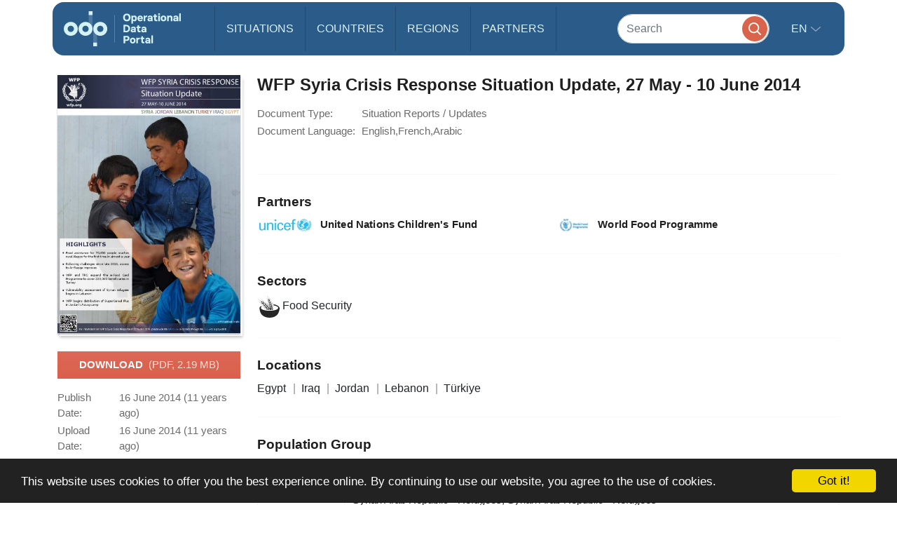

--- FILE ---
content_type: image/svg+xml
request_url: https://amzirlodp-prd-s3.s3.amazonaws.com/bundles/common/images/sectors/foodSecurity.svg
body_size: 8257
content:
<svg xmlns="http://www.w3.org/2000/svg" version="1.1" x="0px" y="0px" viewBox="0 0 100.003 100"
     enable-background="new 0 0 100.003 100" xml:space="preserve"><path d="M99.977,58.574h0.013c-0.286,7.383-2.799,15.391-6.653,22.767c0,0-9.219,18.659-38.145,18.659  c-28.929,0-38.307-18.496-38.307-18.496c-3.867-7.422-6.211-15.364-6.504-22.93h0.022c-0.016-0.195-0.022-0.381-0.022-0.583  c0-3.545,2.194-6.865,5.973-9.736l4.03,2.581c-2.49,1.673-3.936,3.539-3.936,5.524c0,6.992,17.347,12.656,38.743,12.656  c21.394,0,38.744-5.664,38.744-12.656c0-4.834-8.32-9.033-20.534-11.165l0.052-5.078c15.639,3.06,26.55,9.906,26.55,17.874  C100.003,58.193,99.99,58.379,99.977,58.574z"></path><path d="M25.273,28.493c-0.153,1.185-0.345,3.089,1.11,5.673c1.813,3.132,4.131,4.216,4.889,4.746  c-0.127-0.807,0.094-3.216-1.605-6.155c-1.465-2.633-3.069-3.802-4.017-4.71c-2.676-3.86-5.7-6.953-7.995-9.395l-5.485-5.693  c-0.01,0,1.966,2.282,5.254,5.879C19.675,21.371,22.656,24.577,25.273,28.493z"></path><path d="M38.988,58.626c1.175,1.107,2.656,2.917,5.951,4.746c3.694,2.064,6.816,2.064,7.868,2.299  c-0.593-0.964-1.784-4.023-5.866-6.276c-3.347-1.846-5.85-1.491-7.386-1.233c-5.049-2.939-9.375-5.941-12.868-8.093  c-4.984-3.076-8.226-4.639-8.213-4.642c-0.013,0.01,3.141,1.726,8.018,4.951C29.844,52.598,34.021,55.647,38.988,58.626z"></path><path d="M41.966,42.559c-0.397,1.357-0.97,3.558,0.316,6.797c1.543,3.958,4.108,5.605,4.902,6.354  c0.006-0.964,0.677-3.715-0.771-7.438c-1.292-3.307-2.966-4.955-3.929-6.166c-2.503-4.951-5.543-9.069-7.887-12.265l-5.593-7.539  l5.287,7.708C36.566,33.324,39.535,37.555,41.966,42.559z"></path><path d="M32.565,50.599c1.11,0.99,2.532,2.653,5.645,4.291c3.483,1.836,6.393,1.771,7.363,1.959  c-0.576-0.875-1.758-3.668-5.603-5.683c-3.141-1.647-5.459-1.283-6.885-1.016c-4.756-2.646-8.841-5.371-12.116-7.337  c-4.697-2.796-7.741-4.212-7.725-4.225c-0.01,0.013,2.949,1.579,7.533,4.521C23.936,45.133,27.884,47.91,32.565,50.599z"></path><path d="M25.856,42.682c1.045,0.905,2.393,2.425,5.296,3.88c3.255,1.647,5.944,1.533,6.853,1.693  c-0.547-0.801-1.699-3.34-5.283-5.146c-2.937-1.472-5.072-1.097-6.39-0.843c-4.447-2.379-8.262-4.86-11.325-6.641  C10.625,33.08,7.79,31.793,7.8,31.781c-0.01,0.02,2.75,1.442,7.041,4.114C17.793,37.731,21.481,40.264,25.856,42.682z"></path><path d="M19.014,31.152c1.962,1.751,3.831,1.855,4.889,2.201c-0.228-0.853-0.033-2.972-2.269-4.958  c-1.911-1.644-3.841-1.777-4.831-1.849C8.939,19.808,1.966,15.476,0.355,14.443L0,14.203c-0.059,0.055,7.624,5.121,16.627,13.014  C16.915,28.193,17.442,29.805,19.014,31.152z"></path><path d="M18.877,34.876c0.973,0.823,2.226,2.213,4.928,3.506c3.004,1.491,5.485,1.338,6.325,1.471  c-0.521-0.723-1.621-3.001-4.925-4.642c-2.728-1.299-4.688-0.97-5.892-0.723c-4.118-2.139-7.646-4.414-10.495-6.002  c-4.046-2.337-6.683-3.47-6.68-3.483c-0.003,0.013,2.571,1.273,6.526,3.734C11.407,30.378,14.821,32.695,18.877,34.876z"></path><path d="M33.845,35.303c-0.277,1.276-0.658,3.336,0.732,6.24c1.686,3.558,4.157,4.912,4.932,5.547  c-0.065-0.885,0.354-3.467-1.218-6.807c-1.413-2.965-3.043-4.375-4.007-5.439c-2.611-4.397-5.648-8.011-7.985-10.823l-5.56-6.615  l5.293,6.793C28.32,27.119,31.296,30.843,33.845,35.303z"></path><path d="M64.769,42.868c-0.886,0.873-2.266,2.318-2.708,5.319c-0.561,3.649,0.65,5.951,0.924,6.849  c0.424-0.723,2.136-2.539,2.663-5.983c0.456-3.057-0.098-5-0.293-6.325c0.247-4.808-0.293-9.203-0.69-12.607  c-0.599-4.961-1.035-8.047-1.028-8.047l0.716,8.053C64.665,33.594,65.094,38.05,64.769,42.868z"></path><path d="M61.93,34.694c-0.768,0.859-1.953,2.285-2.174,5.091c-0.273,3.412,0.982,5.469,1.295,6.279  c0.346-0.703,1.804-2.503,2.077-5.703c0.234-2.861-0.391-4.619-0.664-5.833c-0.052-4.456-0.794-8.479-1.354-11.601l-1.367-7.38  l1.094,7.402C61.305,26.13,61.957,30.218,61.93,34.694z"></path><path d="M58.643,26.68c-0.658,0.837-1.66,2.227-1.687,4.821c-0.039,3.161,1.27,4.974,1.608,5.7c0.254-0.677,1.478-2.429,1.517-5.394  c0.039-2.646-0.638-4.212-0.964-5.312c-0.325-4.095-1.23-7.747-1.934-10.583l-1.673-6.696l1.413,6.738  C57.542,18.851,58.375,22.568,58.643,26.68z"></path><path d="M64.444,64.095c0.501-0.742,2.474-2.539,3.307-6.201c0.717-3.248,0.261-5.374,0.131-6.813  c0.592-5.146,0.286-9.912,0.052-13.6c-0.345-5.375-0.638-8.714-0.638-8.714l0.306,8.708c0.124,3.737,0.312,8.558-0.358,13.704  c-1.016,0.885-2.591,2.337-3.281,5.514C63.116,60.56,64.209,63.118,64.444,64.095z"></path><path d="M47.995,21.416c0.407,0.921,0.817,2.36,2.311,4.199c1.647,2.093,3.486,2.796,4.046,3.174c-0.13-0.7-0.104-2.741-1.917-5.032  c-1.507-1.862-3.031-2.269-3.991-2.48c-2.214-2.939-3.952-5.771-5.449-7.881c-2.093-3.057-3.601-4.756-3.584-4.766  c-0.017,0.01,1.399,1.784,3.385,4.893C44.193,15.645,45.837,18.477,47.995,21.416z"></path><path d="M49.404,18.728c0.804,1.934,2.113,2.63,2.754,3.226c0.133-0.696,1.019-2.184,0.113-4.385  c-0.797-1.833-2.151-2.571-2.832-2.949C46.14,7.074,42.646,1.585,41.849,0.296L41.677,0c-0.059,0.023,3.691,6.279,7.399,15.052  C48.939,15.859,48.747,17.217,49.404,18.728z"></path><path d="M52.711,34.053c1.771,2.279,3.75,3.086,4.35,3.502c-0.104-0.768-0.039-3.008-1.992-5.524  c-1.589-2.047-3.271-2.49-4.307-2.731c-2.374-3.219-4.251-6.299-5.831-8.62c-2.256-3.317-3.841-5.195-3.841-5.205  c0,0.01,1.484,1.966,3.626,5.348c1.481,2.324,3.246,5.404,5.55,8.629C50.704,30.462,51.143,32.012,52.711,34.053z"></path><path d="M54.86,18.851c-0.527,0.814-1.334,2.152-1.197,4.525c0.195,2.9,1.49,4.463,1.849,5.098c0.195-0.628,1.198-2.324,1.016-5.042  c-0.13-2.416-0.872-3.805-1.237-4.789c-0.56-3.711-1.653-6.982-2.441-9.531l-1.946-5.999c-0.007-0.003,0.615,2.334,1.712,6.058  C53.336,11.774,54.352,15.111,54.86,18.851z"></path><path d="M52.318,37.474c0.442,1.104,0.882,2.79,2.542,5.013c1.869,2.503,3.984,3.415,4.636,3.88c-0.11-0.84,0.013-3.275-2.038-6.022  c-1.692-2.25-3.482-2.751-4.612-3.027c-2.503-3.522-4.479-6.869-6.149-9.391c-2.396-3.607-4.092-5.651-4.085-5.661  c-0.006,0.01,1.572,2.136,3.848,5.814C48.018,30.605,49.88,33.955,52.318,37.474z"></path><path d="M28.054,59.499c-0.01,0.013,2.757,1.575,7.083,4.635c0.306,0.065,0.609,0.131,0.921,0.195  C31.214,61.101,28.044,59.512,28.054,59.499z"></path><path d="M62.569,65.586c-0.645-1.022-1.328-1.765-1.999-2.337c-0.228-0.625-0.469-1.198-0.71-1.719  c1.465,1.497,2.839,2.246,3.347,2.656c0-0.065,0-0.156,0-0.248c0.183,0.586,0.352,1.198,0.521,1.797  c0.28-0.02,0.561-0.039,0.827-0.059c-0.501-1.731-1.062-3.404-1.673-5.006c-0.215-0.847-0.573-1.791-1.133-2.793  c-0.541-1.26-1.081-2.458-1.615-3.607c0.651,0.449,1.186,0.749,1.459,0.961c-0.092-0.912,0.13-3.545-2.019-6.553  c-1.257-1.758-2.604-2.542-3.711-2.969l-3.405-6.618c-0.006,0,1.101,2.412,3.021,6.478c-0.287-0.091-0.554-0.173-0.788-0.234  c-2.614-3.832-4.674-7.468-6.432-10.199c-2.507-3.906-4.297-6.12-4.287-6.126c-0.007,0.013,1.657,2.311,4.033,6.292  c1.631,2.738,3.574,6.364,6.1,10.189c0.456,1.191,0.892,3.014,2.617,5.449c0.813,1.139,1.667,1.972,2.448,2.607  c0.299,0.674,0.611,1.367,0.911,2.084c-1.458-1.475-2.937-1.943-3.933-2.24c-0.286-0.442-0.56-0.882-0.833-1.324  c-1.687-3.614-3.493-6.807-5.01-9.47c-3.336-5.83-5.504-9.408-5.495-9.408l5.107,9.567c0.387,0.726,0.791,1.5,1.214,2.295  c-0.557-0.957-1.094-1.859-1.595-2.683c-2.601-4.215-4.482-6.598-4.473-6.608c-0.01,0.01,1.731,2.484,4.192,6.781  c1.446,2.529,3.116,5.762,5.199,9.245c0.911,2.031,1.784,4.192,2.552,6.468c-0.208,0.476-0.449,1.049-0.657,1.726  c-2.298-3.933-4.163-7.575-5.84-10.381c-0.537-0.931-1.035-1.748-1.507-2.506c-2.106-4.326-4.512-8.047-6.452-11.039  c-3.389-5.231-5.57-8.454-5.563-8.454l5.225,8.623c2.243,3.711,5.172,8.463,7.435,14.007c-0.527,1.436-1.299,3.753-0.159,7.331  c1.374,4.359,3.998,6.312,4.798,7.178c0.078-0.977,0.898-3.613-0.072-7.347c0.593,1.13,1.23,2.288,1.921,3.474  c-0.286,1.348-0.352,3.033,0.163,5.182c2.168-0.013,4.303-0.091,6.399-0.234C62.647,65.735,62.621,65.671,62.569,65.586z"></path><path d="M32.097,57.49c-5.264-3.369-8.698-5.075-8.688-5.085c-0.01,0.01,3.32,1.882,8.46,5.417  c2.982,2.054,6.621,4.763,10.807,7.549c0.515,0.052,1.045,0.091,1.566,0.149C39.528,62.559,35.439,59.642,32.097,57.49z"></path><path d="M70.003,59.577c0.989-5.469,0.918-10.609,0.911-14.574l-0.182-9.378c-0.014-0.003-0.092,3.581-0.17,9.352  c-0.11,4.017-0.176,9.2-1.25,14.665c-1.139,0.873-2.891,2.318-3.893,5.651c-0.026,0.117-0.039,0.208-0.065,0.325  c1.511-0.143,2.976-0.312,4.414-0.521C70.238,62.649,70.03,60.84,70.003,59.577z"></path></svg>